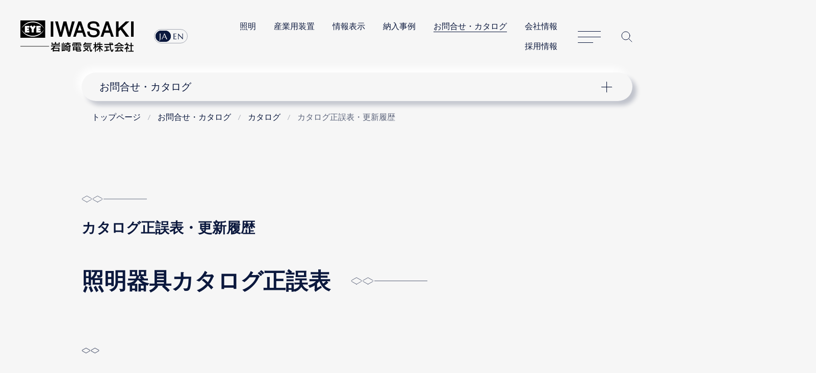

--- FILE ---
content_type: text/html
request_url: https://www.iwasaki.co.jp/contact/request/errata.html
body_size: 5414
content:
<!DOCTYPE html>
<html lang="ja">
         <head prefix="og: http://ogp.me/ns#">
      <!-- GTMh -->
<script>(function(w,d,s,l,i){w[l]=w[l]||[];w[l].push({'gtm.start':
new Date().getTime(),event:'gtm.js'});var f=d.getElementsByTagName(s)[0],
j=d.createElement(s),dl=l!='dataLayer'?'&l='+l:'';j.async=true;j.src=
'https://www.googletagmanager.com/gtm.js?id='+i+dl;f.parentNode.insertBefore(j,f);
})(window,document,'script','dataLayer','GTM-NVHLM8');</script>
<!-- EoGTMh -->
<meta charset="UTF-8">
<meta name="viewport" content="width=device-width, initial-scale=1.0, user-scalable=yes">
<meta name="format-detection" content="telephone=no">
<meta name="description" content="各カタログの正誤表及び更新されたカタログ履歴を掲載しています。｜LED照明・ランプ・光環境技術の岩崎電気株式会社">

<meta property="og:image" content="https://www.iwasaki.co.jp/shared/images/og_thumb.png">
<title>カタログ正誤表・更新履歴 | カタログ | 岩崎電気</title>
<link rel="canonical" href="https://www.iwasaki.co.jp/contact/request/errata.html"> 
<link rel="icon" href="/favicon.ico">
<link rel="stylesheet" href="/assets/css/content.min.css">
<script src="/assets/js/jquery.min.js"></script>
<script src="/assets/js/common.min.js"></script>
	<style>
.history{list-style:none;padding:0}
.history>li{float:left;width:136px;margin-left:37px;height:330px;position:relative}
.history>li:before{content: "";position:absolute;left:-62px;top:90px;border-color:transparent;border-right-color:#CCC;border-style:solid;border-width:30px;border-right-width:15px;}
.history>li:first-child{margin-left:0}
.history>li:first-child:before{display:none}
.history:after{content: "";clear:both;display:block;}
.history li{white-space:nowrap;margin-top:0}
.history.load>li{white-space:normal}
.history.load>li:before{top:calc(90px + 1.8em)}
</style>
	
	

<link rel="stylesheet" href="/css/exception.css">
	
   </head>   <body>
      <!-- GTMb -->
<noscript><iframe src="https://www.googletagmanager.com/ns.html?id=GTM-NVHLM8" height="0" width="0" style="display:none;visibility:hidden"></iframe></noscript>
<!-- EoGTMb -->
	   <div id="wrapper">
         <div id="wrapInner">
         <div id="pageTop">
         <header>
      <div class="header_logo"><a href="/"><img src="/assets/img/logo_iwasaki.svg" alt="岩崎電気株式会社"></a></div>
<nav class="header_nav">
<div class="header_nav_lang">
<ul>
<li><a href="https://www.iwasaki.co.jp/">JA</a></li>
<li><a href="https://www.eye.co.jp/">EN</a></li>
</ul>
</div>
<ul class="header_nav_links">
<li><a href="/lighting/">照明</a></li>
<li><a href="/optics/">産業用装置</a></li>
<li><a href="/display/">情報表示</a></li>
<li><a href="/projects/">納入事例</a></li>
<li><strong><a href="/contact/">お問合せ・カタログ</a></strong></li>
<li><a href="/corporate/">会社情報</a></li>
<li><a href="/corporate/recruit/">採用情報</a></li>
</ul>
<dl class="header_nav_menu">
<dt><a href="/sitemap/" id="nav_button">サイトマップ</a></dt>
<dd id="header_nav">
<p class="header_nav_search_button"><a href="https://search2.iwasaki.co.jp/search" id="search_button">サイト内検索</a></p>
<form method="GET" action="https://search2.iwasaki.co.jp/search" name="SS_searchForm" id="search" enctype="application/x-www-form-urlencoded">
<fieldset>
<legend>サイト内検索</legend>
<div class="header_nav_search">
<input type="hidden" name="site" value="ELSGU8XL">
<input type="hidden" name="charset" value="UTF-8">
<input type="hidden" name="group" value="1">
<input type="hidden" name="design" value="1">
<input name="query" type="text" id="siteSearchBox" size="22" maxlength="50" placeholder="サイト内検索">
<input type="submit" value="Site Search" name="siteSearchBtn" id="siteSearchBtn">
</div>
</fieldset>
</form>
</dd>
</dl>
</nav>
	
   </header>
   </div>   <div id="lNav">
      <nav class="localnavi_wrapper">
				<button id="lNavBtn">ナビゲーション</button>
		<dl class="localnavi">
						<dt><a href="/contact/">お問合せ・カタログ</a></dt>
			<dd>
				<ul>
																								<li><a href="/contact/inquiry/">お問合せ</a></li>
																														<li><a href="/contact/faq/">よくあるご質問(FAQ)</a></li>
																														<li data-parents="true"><a href="/contact/request/index2.html">カタログ</a></li>
																														<li><a href="/contact/digitalcatalog/">デジタルカタログ</a></li>
																														<li><a href="/contact/products/">照明器具検索・ダウンロード</a></li>
																														<li><a href="/contact/map/">岩崎電気へのアクセス</a></li>
															</ul>
			</dd>
		</dl>
	</nav>


	
   </div>   <div id="tPath">
      <nav itemscope itemtype="http://schema.org/WebPage">
		<ol itemprop="breadcrumb" itemscope="itemscope" itemtype="http://schema.org/BreadcrumbList">
																											<li itemprop="itemListElement" itemscope="" itemtype="http://schema.org/ListItem">
							<a itemprop="item" href="/">
								<span itemprop="name">トップページ</span>
							</a>
							<meta itemprop="position" content="1">
						</li>
																																				<li itemprop="itemListElement" itemscope="" itemtype="http://schema.org/ListItem">
							<a itemprop="item" href="/contact/">
								<span itemprop="name">お問合せ・カタログ</span>
							</a>
							<meta itemprop="position" content="2">
						</li>
																																				<li itemprop="itemListElement" itemscope="" itemtype="http://schema.org/ListItem">
							<a itemprop="item" href="/contact/request/index2.html">
								<span itemprop="name">カタログ</span>
							</a>
							<meta itemprop="position" content="3">
						</li>
																																				<li itemprop="itemListElement" itemscope="" itemtype="http://schema.org/ListItem" aria-current="page">
							<span itemprop="name">カタログ正誤表・更新履歴</span>
							<meta itemprop="position" content="4">
						</li>
								</ol>
	</nav>


	
   </div>   <div id="container" role="main">
         <article>
      <h1>カタログ正誤表・更新履歴</h1>

	
	

<h2>照明器具カタログ正誤表</h2>

			
		<!--<p>平素は格別のお引き立て誠にありがとうございます。<br>
当社にて発行したカタログ類におきまして誤った記載箇所がございました。<br>
ご利用のお客さまには、ご迷惑を深くお詫びし、訂正いたします。</p>
<p>お手数ですが、下記正誤表をご確認のうえ、ご活用いただけると幸甚です。</p>
<p>なお、<a href="/contact/digitalcatalog/">デジタルカタログ</a>では、下記修正が反映された電子データをご覧いただけます。</p>
<p>また、カタログ発行以降、価格改定を実施した場合に、価格改定表を掲載しております。<br>
※カタログに依存しない<a href="/NEWS/info/revision/">価格改定情報はこちら</a>です。</p>
<p>古いカタログには生産終了している商品も多数掲載しておりますので、是非、<a href="/contact/request/">最新のカタログ</a>をご確認ください。</p>
<ul>
<li><a href="/contact/request/">カタログ請求</a></li>
<li><a href="/contact/digitalcatalog/">デジタルカタログ</a></li>
</ul>-->
	
	

   <div class="clearfix col2">
      <div class="sep2">

	

			
		<h3>施設・屋外照明 総合カタログ 2025-2026</h3><div class="parallelL sizeS">
<figure><img src="/contact/request/cat/GC-34.jpg" alt></figure>
<div class="sentence">
<p>2025年4月発行<br>
A4版 1034ページ</p>
<ul>
<li class="icon"><a href="GC-34_er.pdf?er=202504_2" target="_blank">2025年5月現在 正誤表 (PDF:59.7KB)</a></li>
</ul>
</div>
</div>
	
	
</div>


   </div><hr><p>多くのカタログは発刊以降随時リニューアルを行っております。<br>
<a href="/contact/request/">最新のカタログ</a>をご確認ください。</p>
	
	

<h2>カタログ更新履歴</h2>

			
		<h3>施設・屋外照明 総合カタログ</h3><ul class="history">
<li>2025-2026<br><img src="/contact/request/cat/GC-34.jpg" alt><br>2025年4月発行<ul>
<li class="icon"><a href="https://iwasaki.icata.net/iportal/CatalogDetail.do?method=initial_screen&amp;volumeID=IWD00001&amp;designID=IWDD001&amp;catalogID=22511790000" target="_blank">電子ブック</a></li>
<!--li class="icon"><a href="/contact/request/#施設・屋外照明%20総合カタログ2025-2026,">カタログ請求</a></li-->
</ul></li>
<li>2023-2024<br><img src="/contact/request/cat/GC-33.jpg" alt><br>2024年4月発行</li>
<li>2023-2024<br><img src="/contact/request/cat/GC-32.jpg" alt><br>2023年4月発行</li>
<li>2022-2023<br><img src="/contact/request/cat/GC-31.jpg" alt><br>2022年4月発行</li>
<li>2021-2022<br><img src="/contact/request/cat/GC-30.jpg" alt><br>2021年4月発行</li>
<li>2020-2021<br><img src="/contact/request/cat/GC-29.jpg" alt><br>2020年4月発行</li>
<li>2019-2020<br><img src="/contact/request/cat/cat_lighting40_2.jpg" alt><br>2019年4月発行</li>
<li>2018-2019<br><img src="/contact/request/cat/cat_lighting40.jpg" alt><br>2018年4月発行</li>
<li>2017-2018<br><img src="/contact/request/cat/cat_lighting36.jpg" alt><br>2017年4月発行</li>
<li>2016-2017<br><img src="/contact/request/cat/cat_lighting30_25.jpg" alt><br>2016年4月発行</li>
</ul><h3>エリア防災照明 入門BOOK(防災照明カタログ)</h3><ul class="history">
<li>2024改訂版<br><img src="/contact/request/cat/DPL_2301.jpg" alt><br>2024年1月発行<ul>
<li class="icon"><a href="https://iwasaki.icata.net/iportal/CatalogDetail.do?method=initial_screen&amp;volumeID=IWD00001&amp;designID=IWDD001&amp;catalogID=21845390000" target="_blank">電子ブック</a></li>
</ul></li>
<li>2022.11改訂版<br><img src="/contact/request/cat/DPL_2211.jpg" alt><br>2022年11月発行</li>
<li>2022.8改訂版<br><img src="/contact/request/cat/DPL_228.jpg" alt><br>2022年8月発行</li>
<li>2022改訂版<br><img src="/contact/request/cat/DPL_223.jpg" alt><br>2022年4月発行</li>
<li>2020改訂版<br><img src="/contact/request/cat/DPL_209.jpg" alt><br>2020年9月発行</li>
<li>2020<br><img src="/contact/request/cat/DPL_204.jpg" alt><br>2020年4月発行</li>
</ul><h3>LED道路照明カタログ</h3><ul class="history load">
<li>2024(道路・トンネル照明)<br><img src="/contact/request/cat/LEDR13.jpg" alt><br>2024年3月発行<ul>
<li class="icon"><a href="https://iwasaki.icata.net/iportal/CatalogDetail.do?method=initial_screen&amp;volumeID=IWD00001&amp;designID=IWDD001&amp;catalogID=22003580000" target="_blank">電子ブック</a></li>
</ul></li>
<li>2022(道路・トンネル照明)<br><img src="/contact/request/cat/LEDR12.jpg" alt><br>2022年1月発行</li>
<li>2019(道路・トンネル照明)<br><img src="/contact/request/cat/cat_lighting17_2.jpg" alt><br>2019年3月発行</li>
<li>2017(道路・トンネル・防犯照明)<br><img src="/contact/request/cat/cat_lighting17_1.jpg" alt><br>2017年8月発行</li>
<li>レディオック ロード2016<br><img src="/contact/request/cat/cat_lighting17.jpg" alt><br>2016年9月発行</li>
<li>レディオック ロード2015<br><img src="/images/jp/info/errata/LEDR6.15.07.jpg" alt><br>2015年7月発行</li>
</ul><h3>高天井照明器具「レディオック ハイベイ」</h3><ul class="history">
<li>2025.9改訂版<br><img src="/contact/request/cat/HBL-K10.jpg" alt><br>2025年9月発行<ul>
<li class="icon"><a href="https://iwasaki.icata.net/iportal/CatalogDetail.do?method=initial_screen&amp;volumeID=IWD00001&amp;designID=IWDD001&amp;catalogID=22577980000" target="_blank">電子ブック</a></li>
</ul></li>
<li>2024.6改訂版<br><img src="/contact/request/cat/HBL-K9.jpg" alt><br>2024年6月発行</li>
<li>2024改訂版<br><img src="/contact/request/cat/HBL-K8.jpg" alt><br>2024年4月発行</li>
<li>2023改訂版<br><img src="/contact/request/cat/HBL-K7.jpg" alt><br>2023年5月発行</li>
<li>2022.11改訂版<br><img src="/contact/request/cat/HBL-K5.jpg" alt><br>2022年11月発行</li>
<li>2022改訂版<br><img src="/contact/request/cat/HBL-K5.jpg" alt><br>2022年4月発行</li>
<li>2021改訂版<br><img src="/contact/request/cat/HBL-K4.jpg" alt><br>2021年4月発行</li>
<li>2020改訂版<br><img src="/contact/request/cat/HBL-K3.jpg" alt><br>2020年7月発行</li>
<li>2019.10改訂版<br><img src="/contact/request/cat/cat_lighting51_2.jpg" alt><br>2019年10月発行</li>
<li>2019<br><img src="/contact/request/cat/cat_lighting51.jpg" alt><br>2019年7月発行</li>
</ul><h3>サイン広告照明</h3><ul class="history">
<li>2025改訂版<br><img src="/contact/request/cat/SL26.jpg" alt><br>2025年9月発行<ul>
<li class="icon"><a href="https://iwasaki.icata.net/iportal/CatalogDetail.do?method=initial_screen&amp;volumeID=IWD00001&amp;designID=IWDD001&amp;catalogID=22576580000" target="_blank">電子ブック</a></li>
</ul></li>
<li>2024改訂版<br><img src="/contact/request/cat/SL25.jpg" alt><br>2024年12月発行</li>
<li>2024.4価格改定版<br><img src="/contact/request/cat/SL24.jpg" alt><br>2024年4月発行</li>
<li>2023改訂版<br><img src="/contact/request/cat/SL23.jpg" alt><br>2023年8月発行</li>
<li>2022.11改訂版<br><img src="/contact/request/cat/SL20.jpg" alt><br>2022年11月発行</li>
<li>2022改訂版<br><img src="/contact/request/cat/SL19.jpg" alt><br>2022年4月発行</li>
<li>2021改訂版<br><img src="/contact/request/cat/SL18.jpg" alt><br>2021年6月発行</li>
<li>2018改訂版<br><img src="/images/jp/info/errata/cat_lighting45.jpg" alt><br>2018年8月発行</li>
<li>2017改訂版<br><img src="/images/jp/info/errata/cat_lighting34_1.jpg" alt><br>2017年8月発行</li>
<li>2016改訂版<br><img src="/images/jp/info/errata/cat_lighting34.jpg" alt><br>2016年9月発行</li>
<li>2015<br><img src="/images/jp/info/errata/SL13.jpg" alt><br>2015年8月発行</li>
</ul><h3>防爆カタログ(産業用特殊照明機器)</h3><ul class="history">
<li>最新版<br><img src="/contact/request/cat/EXI-18.jpg" alt><br>2025年4月発行<ul>
<li class="icon"><a href="https://iwasaki.icata.net/iportal/CatalogDetail.do?method=initial_screen&amp;volumeID=IWD00001&amp;designID=IWDD001&amp;catalogID=22572380000" target="_blank">電子ブック</a></li>
</ul></li>
<li>2023改訂版<br><img src="/contact/request/cat/EXI-17.jpg" alt><br>2023年4月発行</li>
<li>2019.12改訂版<br><img src="/contact/request/cat/cat_lighting47_2.jpg" alt><br>2019年12月発行</li>
<li>2019改訂版<br><img src="/contact/request/cat/cat_lighting47.jpg" alt><br>2019年1月発行</li>
<li>2017改訂版<br><img src="/contact/request/cat/cat_lighting38.jpg" alt><br>2017年10月発行</li>
<li>2014<br><img src="/images/jp/info/errata/EXI-13.jpg" alt><br>2014年9月発行</li>
</ul><h3>LED導入のススメ(LEDランプ総合カタログ)</h3><ul class="history">
<li>2025改訂版<br><img src="/contact/request/cat/LEDL19.jpg" alt><br>2025年9月発行<ul>
<li class="icon"><a href="https://iwasaki.icata.net/iportal/CatalogDetail.do?method=initial_screen&amp;volumeID=IWD00001&amp;designID=IWDD001&amp;catalogID=22575180000" target="_blank">電子ブック</a></li>
</ul></li>
<li>2024改訂版<br><img src="/contact/request/cat/LEDL18.jpg" alt><br>2024年4月発行</li>
<li>2023改訂版<br><img src="/contact/request/cat/LEDL17.jpg" alt><br>2023年4月発行</li>
<li>2022改訂版<br><img src="/contact/request/cat/LEDL16.jpg" alt><br>2022年11月発行</li>
<li>2021改訂版<br><img src="/contact/request/cat/LEDL15.jpg" alt><br>2021年4月発行</li>
<li>2018.9改訂版<br><img src="/contact/request/cat/cat_lamp14.jpg" alt><br>2018年9月発行</li>
<li>2018改訂版<br><img src="/contact/request/cat/cat_lamp13a.jpg" alt><br>2018年2月発行</li>
<li>2017.6改訂版<br><img src="/contact/request/cat/cat_lamp13.jpg" alt><br>2017年6月発行</li>
<li>2017改訂版<br><img src="/contact/request/cat/cat_lamp13_2.jpg" alt><br>2017年3月発行</li>
<li>2016<br><img src="/contact/request/cat/cat_lamp091.jpg" alt><br>2016年7月発行</li>
</ul><!--
この下は履歴です
<h3>照明制御カタログ</h3>
<ul class="history">
<li>2022.10 改訂版<br><img src="/contact/request/cat/LCNK3.jpg" alt><br>2022年10月発行<ul>
<li class="icon"><a href="https://iwasaki.icata.net/iportal/CatalogDetail.do?method=initial_screen&amp;volumeID=IWD00001&amp;designID=IWDD001&amp;catalogID=20479980000" target="_blank">電子ブック</a></li>
</ul></li>
<li>2020.3 改訂版<br><img src="/contact/request/cat/LCNK2_2003.jpg" alt><br>2020年3月発行</li>
<li>2019.3 版<br><img src="/contact/request/cat/cat_lighting48.jpg" alt><br>2019年3月発行</li>
</ul>
<h3>産業用特殊照明機器「レディオック EXシリーズ」</h3>
<ul class="history">
<li>2022.11 改訂版<br><img src="/contact/request/cat/EXI_2211.jpg" alt><br>2022年11月発行<ul class="temp">
<li class="icon"><a href="https://iwasaki.icata.net/iportal/CatalogDetail.do?method=initial_screen&amp;volumeID=IWD00001&amp;designID=IWDD001&amp;catalogID=20566380000" target="_blank">電子ブック</a></li>
</ul></li>
<li>2022.4 改訂版<br><img src="/contact/request/cat/EXI_2204.jpg" alt><br>2022年4月発行</li>
<li>2021.9 版<br><img src="/contact/request/cat/EXI.jpg" alt><br>2021年9月発行</li>
</ul>
<h3>簡単に選べるLED工場照明</h3>
<ul class="history">
<li>2020.9 改訂版<br><img src="/contact/request/cat/HTL_F11.jpg" alt><br>2020年9月発行<ul>
<li class="icon"><a href="https://iwasaki.icata.net/iportal/CatalogDetail.do?method=initial_screen&amp;volumeID=IWD00001&amp;designID=IWDD001&amp;catalogID=17832780000" target="_blank">電子ブック</a></li>
</ul></li>
<li>2019.7 改訂版<br><img src="/contact/request/cat/cat_lighting27_7.jpg" alt><br>2019年7月発行</li>
<li>2019.1 改訂版<br><img src="/contact/request/cat/cat_lighting27_6.jpg" alt><br>2019年1月発行</li>
<li>2017.10 改訂版<br><img src="/contact/request/cat/cat_lighting27_5.jpg" alt><br>2017年10月発行</li>
<li>2017.7 改訂版<br><img src="/contact/request/cat/cat_lighting27_4.jpg" alt><br>2017年7月発行</li>
<li>2016.11 改訂版<br><img src="/contact/request/cat/cat_lighting27_3.jpg" alt><br>2016年11月発行</li>
<li>2016.6 改訂版<br><img src="/contact/request/cat/cat_lighting27_3.jpg" alt><br>2016年6月発行</li>
<li>2016.3 改訂版<br><img src="/images/jp/info/errata/HTL.F4.jpg" alt><br>2016年3月発行</li>
</ul>
<h3>LED防犯灯カタログ</h3>
<ul class="history">
<li>LED防犯灯カタログ2019<br><img src="/contact/request/cat/cat_lighting49.jpg" alt><br>2019年3月発行<ul>
<li class="icon"><a href="https://iwasaki.icata.net/iportal/CatalogDetail.do?method=initial_screen&amp;volumeID=IWD00001&amp;designID=IWDD001&amp;catalogID=15678110000" target="_blank">電子ブック</a></li>
</ul></li>
<li>2017(道路・トンネル・防犯照明)<br><img src="/contact/request/cat/cat_lighting17_1.jpg" alt><br>2017年8月発行</li>
<li><br>LED防犯灯<br><img src="/contact/request/cat/cat_lighting25.jpg" alt><br>2015年1月発行</li>
</ul>
<h3>簡単に選べるLED街路照明カタログ</h3>
<ul class="history">
<li>2020.4 改訂版<br><img src="/contact/request/cat/LEDG3_203.jpg" alt><br>2020年4月発行<ul>
<li class="icon"><a href="https://iwasaki.icata.net/iportal/CatalogDetail.do?method=initial_screen&amp;volumeID=IWD00001&amp;designID=IWDD001&amp;catalogID=17476070000" target="_blank">電子ブック</a></li>
</ul></li>
<li>2019.7 改訂版<br><img src="/contact/request/cat/cat_lighting41_2.jpg" alt><br>2019年7月発行</li>
<li>2018.3 版<br><img src="/contact/request/cat/cat_lighting41.jpg" alt><br>2018年3月発行</li>
</ul>
<h3>カスタマイズ街路灯「レディオック エリア トリカ-エル」</h3>
<ul class="history">
<li>2019.4 改訂版<br><img src="/contact/request/cat/cat_lighting39_3.jpg" alt><br>2019年4月発行<ul>
<li class="icon"><a href="/contact/request/#カスタマイズ街路灯「レディオック%20エリア%20トリカ-エル」2019.4%20改訂版,">カタログ請求</a></li>
<li class="icon"><a href="https://iwasaki.icata.net/iportal/CatalogDetail.do?method=initial_screen&amp;volumeID=IWD00001&amp;designID=IWDD001&amp;catalogID=15689430000" target="_blank">電子ブック</a></li>
</ul></li>
<li>2019.2 改訂版<br><img src="/contact/request/cat/cat_lighting39_3.jpg" alt><br>2019年2月発行</li>
<li>2018.5 改訂版<br><img src="/contact/request/cat/cat_lighting39_2.jpg" alt><br>2018年5月発行</li>
<li>2018.1 版<br><img src="/contact/request/cat/cat_lighting39.jpg" alt><br>2018年1月発行</li>
</ul>
<h3>LEDスポーツ施設照明</h3>
<ul class="history">
<li>2018<br><img src="/contact/request/cat/cat_lighting32_2.jpg" alt><br>2018年2月発行<ul>
<li class="icon"><a href="/contact/request/#LEDスポーツ施設照明2018,">カタログ請求</a></li>
<li class="icon"><a href="https://iwasaki.icata.net/iportal/CatalogDetail.do?method=initial_screen&amp;volumeID=IWD00001&amp;designID=IWDD001&amp;catalogID=12915120000" target="_blank">電子ブック</a></li>
</ul></li>
<li>2017<br><img src="/contact/request/cat/cat_lighting32_1.jpg" alt><br>2017年3月発行</li>
<li>2016<br><img src="/contact/request/cat/cat_lighting32.jpg" alt><br>2016年3月発行</li>
</ul>
<h3>ランプ総合カタログ</h3>
<ul class="history">
<li>2020<br><img src="/contact/request/cat/LA-17_2003.jpg" alt><br>2020年3月発行<ul>
<li class="icon"><a href="/contact/request/#ランプ総合カタログ2020,">カタログ請求</a></li>
<li class="icon"><a href="https://iwasaki.icata.net/iportal/CatalogDetail.do?method=initial_screen&amp;volumeID=IWD00001&amp;designID=IWDD001&amp;catalogID=17338640000" target="_blank">電子ブック</a></li>
</ul></li>
<li>2017<br><img src="/contact/request/cat/cat_lamp12_1.jpg" alt><br>2017年3月発行</li>
<li>2014<br><img src="/contact/request/cat/cat_lamp12.jpg" alt><br>2014年6月発行</li>
</ul>
<h3>LED照明 LEDioc(レディオック)</h3>
<ul class="history">
<li>Ver.8<br><img src="/images/jp/info/errata/led8.jpg" alt><br>2017年10月発行</li>
<li>Ver.7<br><img src="/images/jp/info/errata/led7.jpg" alt><br>2016年10月発行</li>
<li>Ver.6<br><img src="/images/jp/info/errata/led6.jpg" alt><br>2015年5月発行</li>
<li>Ver.5<br><img src="/images/jp/info/errata/led5.jpg" alt><br>2014年5月発行</li>
<li>Ver.4<br><img src="/images/jp/info/errata/led4.jpg" alt><br>2013年6月発行</li>
<li>Ver.3<br><img src="/images/jp/info/errata/led3.png" alt><br>2012年8月発行</li>
</ul>
-->
	
	

<div class="conFrame">
	<h3>関連情報</h3>
	<ul>
<li class="icon"><a href="/contact/request/">カタログ請求</a></li>
<li class="icon"><a href="/contact/digitalcatalog/">デジタルカタログ</a></li>
</ul>
	</div>

   </article>
   </div><nav class="float_menu" id="float_menu">
			<div class="float_menu_inner">
				<div class="float_menu_scroll">
					<ul>
			
		<li class="float_menu_ancestor">
			<span><a href="/contact/">お問合せ・カタログ</a></span>
							
				<ul>
			
		<li>
			<a href="/contact/inquiry/">お問合せ</a>
					</li>
			
		<li>
			<a href="/contact/faq/">よくあるご質問(FAQ)</a>
					</li>
			
		<li class="float_menu_ancestor">
			<span><a href="/contact/request/index2.html">カタログ</a></span>
							
				<ul>
			
		<li>
			<strong aria-current="page"><a href="/contact/request/errata.html">カタログ正誤表・更新履歴</a></strong>
					</li>
			
		<li>
			<a href="/contact/request/optics.html">資料ダウンロード(光・環境)</a>
					</li>
	</ul>
					</li>
			
		<li>
			<a href="/contact/digitalcatalog/">デジタルカタログ</a>
					</li>
			
		<li>
			<a href="/contact/products/">照明器具検索・ダウンロード</a>
					</li>
			
		<li>
			<a href="/contact/map/">岩崎電気へのアクセス</a>
					</li>
	</ul>
					</li>
	</ul>
				</div>
			</div>
		</nav>
	
	<p class="to_page_top"><a href="#pageTop">Page Top</a></p>
	   <footer class="footer">
      <dl class="footer_nav">
<dt><a href="/"><img src="/assets/img/footer_iwasaki_black_lg01.svg" alt="岩崎電気株式会社"></a></dt>
<dd>
<ul>
<li><a href="/lighting/">照明</a></li>
<li><a href="/optics/">光・環境</a></li>
<li><a href="/display/">情報表示</a></li>
<li><a href="/projects/">納入事例</a></li>
<li><a href="/contact/">お問合せ・カタログ</a></li>
<li><a href="/corporate/">会社情報</a></li>
</ul>
</dd>
<dd>
<ul>
<li><a href="/NEWS/info/pcb/cert/">PCB検索／証明書発行</a></li>
<li><a href="/NEWS/info/revision/">価格改定・生産終了品</a></li>
</ul>
</dd>
<dd>
<ul>
<li><a href="/info/magazine/">メールマガジン</a></li>
<li><a href="/privacy/">プライバシーポリシー</a></li>
<li><a href="/term/">このサイトについて</a></li>
</ul>
</dd>
</dl>
<p class="footer_copyright"><small>(C)IWASAKI ELECTRIC CO., LTD.</small></p>
	
   </footer>
   </div>
   </div>
   </body>
   </html>

--- FILE ---
content_type: image/svg+xml
request_url: https://www.iwasaki.co.jp/assets/img/bg_menu_button_sp.svg
body_size: 271
content:
<?xml version="1.0" encoding="UTF-8"?><svg xmlns="http://www.w3.org/2000/svg" version="1.1" width="46px" height="100px" viewBox="0 0 46 100"><defs><style>.st0 {fill:#f6f6f6;}.st1 {fill:#fff;}.st2 {fill:#cdd3df;}</style></defs><g><circle class="st2" cx="8" cy="8" r="8"/><circle class="st0" cx="8" cy="8" r="7"/><circle class="st2" cx="8" cy="8" r="5"/><circle class="st1" cx="8" cy="8" r="4"/></g><g><circle class="st2" cx="8" cy="92" r="8"/><circle class="st0" cx="8" cy="92" r="7"/><circle class="st2" cx="8" cy="92" r="5"/><circle class="st1" cx="8" cy="92" r="4"/></g><g><rect class="st2" y="8" width="1" height="84"/><rect class="st0" x="1" y="8" width="2" height="84"/><rect class="st2" x="3" y="8" width="2" height="84"/><rect class="st1" x="4" y="8" width="12" height="84"/></g><rect class="st1" x="8" y="4" width="46" height="96" shape-rendering="crispEdges"/><g><rect class="st2" x="8" width="46" height="1" shape-rendering="crispEdges"/><rect class="st0" x="8" y="1" width="46" height="2" shape-rendering="crispEdges"/><rect class="st2" x="8" y="3" width="46" height="1" shape-rendering="crispEdges"/></g><g><circle class="st2" cx="40" cy="100" r="4"/><circle class="st0" cx="40" cy="100" r="3"/><circle class="st2" cx="40" cy="100" r="1"/></g><g><rect class="st2" x="8" y="96" width="32" height="1" shape-rendering="crispEdges"/><rect class="st0" x="8" y="97" width="32" height="2" shape-rendering="crispEdges"/><rect class="st2" x="8" y="99" width="32" height="1" shape-rendering="crispEdges"/></g></svg>

--- FILE ---
content_type: image/svg+xml
request_url: https://www.iwasaki.co.jp/assets/img/btn_arrow_left_gray_ic01.svg
body_size: 135
content:
<svg xmlns="http://www.w3.org/2000/svg" xml:space="preserve" id="レイヤー_1" x="0" y="0" style="enable-background:new 0 0 16 16" version="1.1" viewBox="0 0 16 16"><style>.st0{display:none}</style><path d="M12 12.7 5.7 9c-.9-.6-1-1.5 0-2L12 3.3" style="fill:none;stroke:#5b637a;stroke-linecap:round;stroke-linejoin:round;stroke-miterlimit:10"/></svg>

--- FILE ---
content_type: image/svg+xml
request_url: https://www.iwasaki.co.jp/assets/img/list_external-link_black_ic01.svg
body_size: 131
content:
<svg xmlns="http://www.w3.org/2000/svg" xml:space="preserve" id="レイヤー" x="0" y="0" style="enable-background:new 0 0 24 24" version="1.1" viewBox="0 0 24 24"><style>.st0{fill:none;stroke:#0b183d;stroke-width:.6;stroke-linecap:round;stroke-linejoin:round}</style><path d="M6.5 5.5h14v10h-14z" class="st0"/><path d="M17.5 18.5h-14v-10" class="st0"/></svg>

--- FILE ---
content_type: image/svg+xml
request_url: https://www.iwasaki.co.jp/assets/img/first-title_diamond_gray_ic01.svg
body_size: 203
content:
<svg xmlns="http://www.w3.org/2000/svg" xml:space="preserve" id="レイヤー" x="0" y="0" style="enable-background:new 0 0 151 15" version="1.1" viewBox="0 0 151 15"><style>.st0{fill:none;stroke:#5b637a;stroke-linecap:round;stroke-linejoin:round;stroke-miterlimit:10}</style><path d="M11 14 2 8.9C.7 8.1.7 6.8 2 6.1L11 1l9 5.1c1.3.7 1.3 1.9 0 2.7-.1.1-9 5.2-9 5.2zM33.5 14l-9-5.1c-1.3-.8-1.3-2 0-2.7l9-5.1 9 5.1c1.3.7 1.3 1.9 0 2.7l-9 5.1z" class="st0"/><path d="M46 7.5h104" style="fill:none;stroke:#5b637a;stroke-miterlimit:10"/></svg>

--- FILE ---
content_type: image/svg+xml
request_url: https://www.iwasaki.co.jp/assets/img/list_pdf_black_ic01.svg
body_size: 794
content:
<svg xmlns="http://www.w3.org/2000/svg" id="pdf" viewBox="0 0 17.74 20.6"><defs><style>.cls-1{fill:#0b183d}.cls-2{fill:none;stroke:#0b183d;stroke-linecap:round;stroke-linejoin:round;stroke-width:.6px}</style></defs><path d="M1.44 18.9v1.4h16v-14l-6-6h-10v8.4" class="cls-2"/><path d="M11.44.3v6h4" class="cls-2"/><path d="M0 11.1c.05 0 .11.01.16.02h.36c.1 0 .24-.01.41-.04s.39-.04.66-.04c.25 0 .48.04.69.11s.4.18.55.32.28.31.37.51.13.43.13.69c0 .35-.07.65-.21.9s-.32.46-.55.61-.5.26-.8.32-.62.06-.95 0v1.23c0 .16.01.31.02.43s.02.22.04.3.03.15.04.2v.02h-.94v-.02c.02-.05.03-.12.04-.2s.03-.18.04-.3.02-.26.02-.43v-3.7c0-.16-.01-.31-.02-.43s-.02-.22-.04-.3-.03-.15-.04-.2v-.02Zm.82 3.12c.26.05.49.05.7.01s.39-.12.55-.24.27-.29.36-.5.13-.47.13-.77c0-.21-.02-.4-.07-.58s-.11-.32-.2-.44-.2-.21-.33-.28-.29-.1-.46-.1a2.532 2.532 0 0 0-.5.04c-.07.01-.12.03-.17.04v2.82ZM5.22 11.08h.67c.12 0 .25-.01.4-.02s.3-.01.46-.02.31 0 .45 0c.38 0 .74.05 1.08.14s.64.25.9.46.46.49.61.84c.15.35.23.77.23 1.28 0 .36-.04.69-.12.98-.08.29-.19.54-.33.77s-.31.41-.51.57-.42.29-.66.39-.5.18-.77.22-.56.07-.85.07H6.4c-.15 0-.29-.01-.44-.02s-.29-.01-.42-.02-.23 0-.31 0v-.02c.02-.05.03-.12.04-.2s.03-.18.04-.3.02-.26.02-.43v-3.7c0-.16-.01-.31-.02-.43s-.02-.22-.04-.31-.03-.15-.04-.21v-.02Zm.86.35c0 .29-.01.57-.02.85v2.74c0 .26 0 .51.02.75s.02.44.03.6c.04 0 .09.01.15.02s.13.01.19.02.13 0 .2 0h.16c.18 0 .37-.01.56-.04s.38-.07.55-.14.35-.16.5-.28.3-.27.41-.46.21-.41.28-.68.1-.58.1-.94c0-.4-.05-.75-.14-1.06s-.24-.57-.42-.79-.42-.38-.69-.49-.59-.17-.95-.17h-.24c-.09 0-.18 0-.26.01s-.17 0-.25.02-.14.01-.19.01ZM12.87 15.17v.58c0 .16.01.31.02.43s.02.22.04.3.03.15.04.2v.02h-.94v-.02c.02-.05.03-.12.04-.2s.03-.18.04-.3.02-.26.02-.43v-3.7c0-.16-.01-.31-.02-.43s-.02-.22-.04-.3-.03-.15-.04-.2v-.02H13.92c.18 0 .36 0 .51-.01s.28 0 .38-.02.18-.01.22-.02l-.19.52c-.09-.02-.19-.04-.3-.06-.1-.02-.22-.03-.36-.04s-.31-.02-.49-.02h-.23c-.09 0-.19 0-.28.01-.1 0-.21.01-.33.02v1.97c.27 0 .51-.01.74-.02s.42-.03.58-.04c.19-.02.36-.03.51-.05l-.12.57c-.2-.02-.39-.05-.59-.07-.17-.02-.36-.03-.55-.05s-.38-.02-.56-.02v1.43Z" class="cls-1"/></svg>